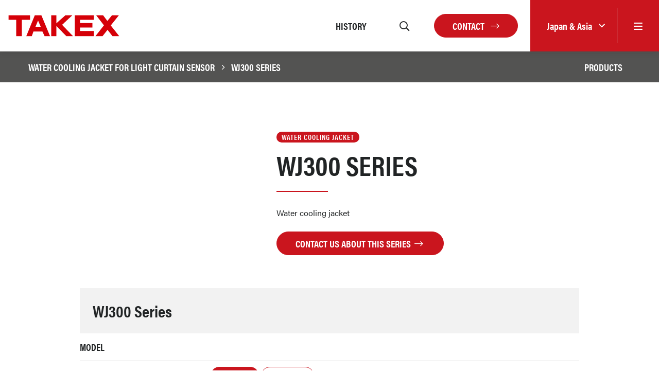

--- FILE ---
content_type: text/html; charset=UTF-8
request_url: https://takex.com/jp/water-cooling-jacket/wj300-series
body_size: 6822
content:
<!DOCTYPE html>
<html lang="en">
<head>
    <meta charset="utf-8">
    <meta name="viewport" content="width=device-width, initial-scale=1">

    <!-- CSRF Token -->
    <meta name="csrf-token" content="hgtgZhqTbheDWTuAj2dTTYoHG16h3PAVZxwKpEmd">

            <title>WJ300 Series | Takex</title>
    
            <meta name="description" content="WJ300 Series">
        <meta name="stripe-key" content="">
    <link rel="canonical" href="https://takex.com/jp/water-cooling-jacket/wj300-series">
            <link rel="alternate" hreflang="en-GB"
            href="https://takex.com/gb/water-cooling-jacket/wj300-series" />
            <link rel="alternate" hreflang="en-US"
            href="https://takex.com/us/water-cooling-jacket/wj300-series" />
            <link rel="alternate" hreflang="en-AU"
            href="https://takex.com/au/water-cooling-jacket/wj300-series" />
            <link rel="alternate" hreflang="en-JP"
            href="https://takex.com/jp/water-cooling-jacket/wj300-series" />
            <link rel="alternate" hreflang="en-FR"
            href="https://takex.com/fr/water-cooling-jacket/wj300-series" />
    
    <script src="https://www.google.com/recaptcha/api.js" async defer></script>

    <link rel="stylesheet" href="https://use.typekit.net/niq0wcp.css">

    
    <!-- Styles -->
    <link href="/css/app.css" rel="stylesheet">
    <link rel="apple-touch-icon" sizes="57x57" href="/apple-icon-57x57.png">
    <link rel="apple-touch-icon" sizes="60x60" href="/apple-icon-60x60.png">
    <link rel="apple-touch-icon" sizes="72x72" href="/apple-icon-72x72.png">
    <link rel="apple-touch-icon" sizes="76x76" href="/apple-icon-76x76.png">
    <link rel="apple-touch-icon" sizes="114x114" href="/apple-icon-114x114.png">
    <link rel="apple-touch-icon" sizes="120x120" href="/apple-icon-120x120.png">
    <link rel="apple-touch-icon" sizes="144x144" href="/apple-icon-144x144.png">
    <link rel="apple-touch-icon" sizes="152x152" href="/apple-icon-152x152.png">
    <link rel="apple-touch-icon" sizes="180x180" href="/apple-icon-180x180.png">
    <link rel="icon" type="image/png" sizes="192x192" href="/android-icon-192x192.png">
    <link rel="icon" type="image/png" sizes="32x32" href="/favicon-32x32.png">
    <link rel="icon" type="image/png" sizes="96x96" href="/favicon-96x96.png">
    <link rel="icon" type="image/png" sizes="16x16" href="/favicon-16x16.png">
    <link rel="manifest" href="/manifest.json">
    <meta name="msapplication-TileColor" content="#ffffff">
    <meta name="msapplication-TileImage" content="/ms-icon-144x144.png">
    <meta name="theme-color" content="#ffffff">


    <!-- Global site tag (gtag.js) - Google Analytics -->
    <script async src="https://www.googletagmanager.com/gtag/js?id=G-3SCTCSD4TV"></script>
    <script>
        window.dataLayer = window.dataLayer || [];

        function gtag() {
            dataLayer.push(arguments);
        }
        gtag('js', new Date());

        gtag('config', 'G-3SCTCSD4TV');
    </script>

            
</head>

<body data-spy="scroll" data-target="#product-nav" data-offset="173">
<div id="app">
    
    <header class="header bg-white shadow">
    <div class="container-fluid pr-0">
        <div class="header__row d-flex justify-content-between">
            <div class="header__left d-flex align-items-center">
                <div class="header__logo">
                    <a href="/jp">
                        <svg version="1.1" xmlns="http://www.w3.org/2000/svg" xmlns:xlink="http://www.w3.org/1999/xlink" x="0px" y="0px"
	 viewBox="0 0 407.7 80.4" style="enable-background:new 0 0 407.7 80.4;" xml:space="preserve">
<g>
	<polyline style="fill-rule:evenodd;clip-rule:evenodd;fill:#FFFFFF;" points="80.3,0 0,0 0,22.2 27.5,22.2 27.5,80.4 53.7,80.4 
		53.7,22.2 83.3,22.2 83.3,0 80.3,0 	"/>
	<polyline style="fill-rule:evenodd;clip-rule:evenodd;fill:#D50008;" points="3,3 80.3,3 80.3,19.2 50.8,19.2 50.8,77.4 30.5,77.4 
		30.5,19.2 3,19.2 3,3 	"/>
	<path style="fill-rule:evenodd;clip-rule:evenodd;fill:#FFFFFF;" d="M232.6,0h-26c0,0-21.3,18.7-28.4,24.9V0h-24.6v80.4h24.6v-32
		c7.5,7.6,31.6,32,31.6,32h32.6c0,0-38.5-39.3-42.3-43.2C204,33.5,240.2,0,240.2,0H232.6"/>
	<polyline style="fill-rule:evenodd;clip-rule:evenodd;fill:#D50008;" points="156.6,3 175.2,3 175.2,31.5 207.7,3 232.6,3 
		195.7,37.1 235.2,77.4 211,77.4 175.2,41.1 175.2,77.4 156.6,77.4 156.6,3 	"/>
	<polyline style="fill-rule:evenodd;clip-rule:evenodd;fill:#FFFFFF;" points="310,0 238.5,0 238.5,80.4 313,80.4 313,56 263.5,56 
		263.5,49.7 307.9,49.7 307.9,27.5 263.5,27.5 263.5,22.2 313,22.2 313,0 310,0 	"/>
	<polyline style="fill-rule:evenodd;clip-rule:evenodd;fill:#D50008;" points="241.5,3 310,3 310,19.2 260.5,19.2 260.5,30.5 
		304.9,30.5 304.9,46.7 260.5,46.7 260.5,59 310,59 310,77.4 241.5,77.4 241.5,3 	"/>
	<path style="fill-rule:evenodd;clip-rule:evenodd;fill:#FFFFFF;" d="M400.1,0h-26.3c0,0-11.6,14.1-15.1,18.4
		C355.4,14,344.9,0,344.9,0h-32.5c0,0,27.6,35.4,30.2,38.8c-2.6,3.3-32.9,41.7-32.9,41.7h33.1c0,0,12.9-16.2,16.5-20.6
		c3.5,4.4,16.5,20.6,16.5,20.6h31.9c0,0-30.2-37.6-32.9-41C377.4,36.1,406.3,0,406.3,0H400.1"/>
	<polyline style="fill-rule:evenodd;clip-rule:evenodd;fill:#D50008;" points="318.5,3 343.4,3 358.7,23.2 375.2,3 400.1,3 
		370.9,39.4 401.4,77.4 377.2,77.4 359.3,55 341.4,77.4 315.8,77.4 346.4,38.8 318.5,3 	"/>
	<path style="fill-rule:evenodd;clip-rule:evenodd;fill:#FFFFFF;" d="M121.1,0H95.5L62.2,80.4h26.5c0,0,4.9-13.7,6-16.7h28.2
		c1.3,2.7,8,16.7,8,16.7h25.9L123.1,0H121.1 M108.3,31.4c0,0,0.5-1.3,0.9-2c0.7,1.6,3.1,7.1,5,11.4h-9.8
		C106,36.8,108.3,31.4,108.3,31.4"/>
	<path style="fill-rule:evenodd;clip-rule:evenodd;fill:#D50008;" d="M121.1,3H97.5L66.7,77.4h19.9l6-16.7h32.2l8,16.7h19.6L121.1,3
		 M99.9,43.8c3.1-7.3,6.2-14.6,9.3-21.9c3.2,7.3,6.4,14.6,9.6,21.9H99.9z"/>
</g>
</svg>                    </a>
                </div>
            </div>

            <div class="header__right d-flex align-items-center justify-content-end">
                <div class="header__nav d-none d-xl-flex">
                                                                                            <div>
                                <a href="/jp/history" class="mega-menu__link py-15 px-2 mx-3 d-flex align-items-center text-uppercase">
                                    <span>History</span>
                                </a>
                            </div>
                                                                                </div>

                <div class="header__search">
                    <search-input-header v-bind:searchterm="null" v-bind:region-slug="'jp'"></search-input-header>
                </div>

                <div class="ml-25r mr-5 header__search-btn header__icon d-none d-xl-block"></div>

                
                    
                

                <a href="/jp/contact" class="btn btn-red d-none d-md-block">Contact
                    <i class="fal ml-2 fa-long-arrow-right"></i>
                </a>

                <div class="header__region-menu bg-red d-flex align-self-stretch align-items-stretch ml-3 ml-md-4">
                    <div class="dropdown d-flex align-items-center">
                        <a class="dropdown-toggle text-white" href="#" role="button" id="dropdownMenuLink" data-toggle="dropdown" aria-haspopup="true" aria-expanded="false">
                            <span>Japan &amp; Asia</span>
                        </a>

                        <div class="dropdown-menu dropdown-menu--regions shadow" aria-labelledby="dropdownMenuLink">
                                                            <a class="dropdown-item" href="/jp/region?region=gb">UK &amp; EMEA
                                </a>
                                                            <a class="dropdown-item" href="/jp/region?region=us">North America
                                </a>
                                                            <a class="dropdown-item" href="/jp/region?region=au">Australia
                                </a>
                                                            <a class="dropdown-item active" href="/jp/region?region=jp">Japan &amp; Asia
                                </a>
                                                            <a class="dropdown-item" href="/jp/region?region=fr">France
                                </a>
                                                    </div>
                    </div>
                    <div class="header__icon header__menu-trigger menu-btn d-flex align-items-center border-left my-3 px-4 px-md-2r">
                        <i class="far fa-bars text-white"></i>
                    </div>
                </div>

            </div>
        </div>
    </div>
</header>

    <nav class="pushy pushy-right">

    <div class="pushy__content text-uppercase">
        <side-nav :menu-items="{&quot;root&quot;:[{&quot;id&quot;:1264,&quot;menu_id&quot;:17,&quot;parent_id&quot;:null,&quot;data&quot;:{&quot;id&quot;:1627479714397,&quot;item_id&quot;:55,&quot;item_type&quot;:&quot;App\\Model\\Page&quot;,&quot;name&quot;:&quot;History&quot;,&quot;link&quot;:null,&quot;default_name&quot;:&quot;Takenaka History&quot;,&quot;default_link&quot;:&quot;\/history&quot;},&quot;order&quot;:1,&quot;menu_itemable_id&quot;:55,&quot;menu_itemable_type&quot;:&quot;App\\Model\\Page&quot;,&quot;region_id&quot;:null,&quot;created_at&quot;:&quot;2021-07-28 13:42:02&quot;,&quot;updated_at&quot;:&quot;2021-07-28 13:42:02&quot;,&quot;deleted_at&quot;:null,&quot;menu_itemable&quot;:{&quot;id&quot;:55,&quot;heading&quot;:&quot;Takenaka History&quot;,&quot;content&quot;:&quot;&lt;table class=\&quot;table\&quot;&gt;\r\n&lt;tbody&gt;\r\n&lt;tr&gt;\r\n&lt;td valign=\&quot;top\&quot; width=\&quot;15%\&quot;&gt;&lt;strong style=\&quot;color: #5e5e5e;\&quot;&gt;05\/1959&lt;\/strong&gt;&lt;\/td&gt;\r\n&lt;td width=\&quot;55%\&quot;&gt;Takenaka Electronic Industrial Co., Ltd. established by Mr Shinsaku Takenaka in Kyoto, Japan.&lt;br \/&gt;Developed the first transistor optical sensor and photoelectric counter.&lt;\/td&gt;\r\n&lt;\/tr&gt;\r\n&lt;tr&gt;\r\n&lt;td valign=\&quot;top\&quot;&gt;&lt;strong style=\&quot;color: #5e5e5e;\&quot;&gt;02\/1964&lt;\/strong&gt;&lt;\/td&gt;\r\n&lt;td&gt;Head office and factory completed facing Kyoto Higashi Interchange, Meishin Expressway.&lt;\/td&gt;\r\n&lt;\/tr&gt;\r\n&lt;tr&gt;\r\n&lt;td valign=\&quot;top\&quot;&gt;&lt;strong style=\&quot;color: #5e5e5e;\&quot;&gt;08\/1965&lt;\/strong&gt;&lt;\/td&gt;\r\n&lt;td&gt;The first book about photoelectric sensor technology in Japan, \&quot;Photoelectric Control and its Application\&quot; by Mr Shinsaku Takenaka, published.&lt;\/td&gt;\r\n&lt;\/tr&gt;\r\n&lt;tr&gt;\r\n&lt;td valign=\&quot;top\&quot;&gt;&lt;strong style=\&quot;color: #5e5e5e;\&quot;&gt;10\/1971&lt;\/strong&gt;&lt;\/td&gt;\r\n&lt;td&gt;Received Invention Incentive Prize from Invention Association Inc.&lt;\/td&gt;\r\n&lt;\/tr&gt;\r\n&lt;tr&gt;\r\n&lt;td valign=\&quot;top\&quot;&gt;&lt;strong style=\&quot;color: #5e5e5e;\&quot;&gt;01\/1972&lt;\/strong&gt;&lt;\/td&gt;\r\n&lt;td&gt;Takenaka Opesate System initiated.&lt;br \/&gt;Established Takenaka Group Center Co., Ltd.&lt;br \/&gt;Established Takenaka Optonic Co., Ltd.&lt;br \/&gt;Established Takenaka Engineering Co., Ltd.&lt;\/td&gt;\r\n&lt;\/tr&gt;\r\n&lt;tr&gt;\r\n&lt;td valign=\&quot;top\&quot;&gt;&lt;strong style=\&quot;color: #5e5e5e;\&quot;&gt;03\/1972&lt;\/strong&gt;&lt;\/td&gt;\r\n&lt;td&gt;TAKEX Higashi-Inter Building completed.&lt;\/td&gt;\r\n&lt;\/tr&gt;\r\n&lt;tr&gt;\r\n&lt;td valign=\&quot;top\&quot;&gt;&lt;strong style=\&quot;color: #5e5e5e;\&quot;&gt;06\/1973&lt;\/strong&gt;&lt;\/td&gt;\r\n&lt;td&gt;Takenaka Electronic Industrial Co., Ltd. recognized as an excellent tax reporting enterprise by the Higashiyama Taxation Office, Kyoto.&lt;\/td&gt;\r\n&lt;\/tr&gt;\r\n&lt;tr&gt;\r\n&lt;td valign=\&quot;top\&quot;&gt;&lt;strong style=\&quot;color: #5e5e5e;\&quot;&gt;09\/1973&lt;\/strong&gt;&lt;\/td&gt;\r\n&lt;td&gt;Takenaka Engineering Co., Ltd. received first investment from Venture Capital Fund KED.&lt;\/td&gt;\r\n&lt;\/tr&gt;\r\n&lt;tr&gt;\r\n&lt;td valign=\&quot;top\&quot;&gt;&lt;strong style=\&quot;color: #5e5e5e;\&quot;&gt;01\/1975&lt;\/strong&gt;&lt;\/td&gt;\r\n&lt;td&gt;Established Takenaka System Co., Ltd.&lt;\/td&gt;\r\n&lt;\/tr&gt;\r\n&lt;tr&gt;\r\n&lt;td valign=\&quot;top\&quot;&gt;&lt;strong style=\&quot;color: #5e5e5e;\&quot;&gt;12\/1981&lt;\/strong&gt;&lt;\/td&gt;\r\n&lt;td&gt;Takenaka Engineering Co., Ltd. received \&quot;The Special Incentive Prize\&quot; from the Small and Medium Enterprise Research Center.&lt;\/td&gt;\r\n&lt;\/tr&gt;\r\n&lt;tr&gt;\r\n&lt;td valign=\&quot;top\&quot;&gt;&lt;strong style=\&quot;color: #5e5e5e;\&quot;&gt;01\/1982&lt;\/strong&gt;&lt;\/td&gt;\r\n&lt;td&gt;Proclaimed Management Policy of Takenaka, declaring this year \&quot;The year for deciding and announcing the company&#039;s future course\&quot; in celebration of the tenth Anniversary of Takenaka Opesate System initiation.&lt;\/td&gt;\r\n&lt;\/tr&gt;\r\n&lt;tr&gt;\r\n&lt;td valign=\&quot;top\&quot;&gt;&lt;strong style=\&quot;color: #5e5e5e;\&quot;&gt;07\/1982&lt;\/strong&gt;&lt;\/td&gt;\r\n&lt;td&gt;Established TAKEX America Inc. (in California, U.S.A.)&lt;\/td&gt;\r\n&lt;\/tr&gt;\r\n&lt;tr&gt;\r\n&lt;td valign=\&quot;top\&quot;&gt;&lt;strong style=\&quot;color: #5e5e5e;\&quot;&gt;01\/1984&lt;\/strong&gt;&lt;\/td&gt;\r\n&lt;td&gt;Established Security House Center Co., Ltd.&lt;\/td&gt;\r\n&lt;\/tr&gt;\r\n&lt;tr&gt;\r\n&lt;td valign=\&quot;top\&quot;&gt;&lt;strong style=\&quot;color: #5e5e5e;\&quot;&gt;11\/1984&lt;\/strong&gt;&lt;\/td&gt;\r\n&lt;td&gt;TAKEX Kitakazan Building completed&lt;\/td&gt;\r\n&lt;\/tr&gt;\r\n&lt;tr&gt;\r\n&lt;td valign=\&quot;top\&quot;&gt;&lt;strong style=\&quot;color: #5e5e5e;\&quot;&gt;04\/1987&lt;\/strong&gt;&lt;\/td&gt;\r\n&lt;td&gt;Received Commendation by the minister of state for Science and Technology.&lt;\/td&gt;\r\n&lt;\/tr&gt;\r\n&lt;tr&gt;\r\n&lt;td valign=\&quot;top\&quot;&gt;&lt;strong style=\&quot;color: #5e5e5e;\&quot;&gt;11\/1989&lt;\/strong&gt;&lt;\/td&gt;\r\n&lt;td&gt;Takenaka Management Policy \&quot;My Venture Words\&quot; published.&lt;\/td&gt;\r\n&lt;\/tr&gt;\r\n&lt;tr&gt;\r\n&lt;td valign=\&quot;top\&quot;&gt;&lt;strong style=\&quot;color: #5e5e5e;\&quot;&gt;03\/1990&lt;\/strong&gt;&lt;\/td&gt;\r\n&lt;td&gt;Established TAKEX Europe Ltd. (in U.K.)&lt;\/td&gt;\r\n&lt;\/tr&gt;\r\n&lt;tr&gt;\r\n&lt;td valign=\&quot;top\&quot;&gt;&lt;strong style=\&quot;color: #5e5e5e;\&quot;&gt;04\/1990&lt;\/strong&gt;&lt;\/td&gt;\r\n&lt;td&gt;Mr Shinsaku Takenaka received a National Medal of Honor with Yellow Ribbon for his achievement of R &amp;amp; D of Sensor Technology.&lt;\/td&gt;\r\n&lt;\/tr&gt;\r\n&lt;tr&gt;\r\n&lt;td valign=\&quot;top\&quot;&gt;&lt;strong style=\&quot;color: #5e5e5e;\&quot;&gt;11\/1999&lt;\/strong&gt;&lt;\/td&gt;\r\n&lt;td&gt;TAKEX Higashino main Building completed&lt;br \/&gt;Takenaka Engineering Co., Ltd. recognized as an excellent tax reporting enterprise by the Higashiyama Taxation office, Kyoto.&lt;\/td&gt;\r\n&lt;\/tr&gt;\r\n&lt;tr&gt;\r\n&lt;td valign=\&quot;top\&quot;&gt;&lt;strong style=\&quot;color: #5e5e5e;\&quot;&gt;10\/2000&lt;\/strong&gt;&lt;\/td&gt;\r\n&lt;td&gt;TAKEX Higashino North Building completed&lt;br \/&gt;Awarded the Engineering Prize of the Industrial Technology Promotion Foundation.&lt;\/td&gt;\r\n&lt;\/tr&gt;\r\n&lt;tr&gt;\r\n&lt;td valign=\&quot;top\&quot;&gt;&lt;strong style=\&quot;color: #5e5e5e;\&quot;&gt;11\/2000&lt;\/strong&gt;&lt;\/td&gt;\r\n&lt;td&gt;TAKEX Nishino Building completed.&lt;\/td&gt;\r\n&lt;\/tr&gt;\r\n&lt;tr&gt;\r\n&lt;td valign=\&quot;top\&quot;&gt;&lt;strong style=\&quot;color: #5e5e5e;\&quot;&gt;02\/2002&lt;\/strong&gt;&lt;\/td&gt;\r\n&lt;td&gt;Awarded the Invention Prize of the Japan Society for the Advancement of Inventions.&lt;\/td&gt;\r\n&lt;\/tr&gt;\r\n&lt;tr&gt;\r\n&lt;td valign=\&quot;top\&quot;&gt;&lt;strong style=\&quot;color: #5e5e5e;\&quot;&gt;11\/2002&lt;\/strong&gt;&lt;\/td&gt;\r\n&lt;td&gt;Takenaka Group Center Co., Ltd. recognized as an excellent tax reporting enterprise by the Higashiyama Taxation office, Kyoto.&lt;\/td&gt;\r\n&lt;\/tr&gt;\r\n&lt;tr&gt;\r\n&lt;td valign=\&quot;top\&quot;&gt;&lt;strong style=\&quot;color: #5e5e5e;\&quot;&gt;11\/2004&lt;\/strong&gt;&lt;\/td&gt;\r\n&lt;td&gt;Received Invention Incentive Prize from Invention Association Inc.&lt;\/td&gt;\r\n&lt;\/tr&gt;\r\n&lt;tr&gt;\r\n&lt;td valign=\&quot;top\&quot;&gt;&lt;strong style=\&quot;color: #5e5e5e;\&quot;&gt;03\/2005&lt;\/strong&gt;&lt;\/td&gt;\r\n&lt;td&gt;Established TAKEX Laboratories Co., Ltd.&lt;\/td&gt;\r\n&lt;\/tr&gt;\r\n&lt;tr&gt;\r\n&lt;td valign=\&quot;top\&quot;&gt;&lt;strong style=\&quot;color: #5e5e5e;\&quot;&gt;04\/2007&lt;\/strong&gt;&lt;\/td&gt;\r\n&lt;td&gt;Received Kyoto Invention Service Prize from Kyoto Prefecture.&lt;\/td&gt;\r\n&lt;\/tr&gt;\r\n&lt;tr&gt;\r\n&lt;td valign=\&quot;top\&quot;&gt;&lt;strong style=\&quot;color: #5e5e5e;\&quot;&gt;11\/2007&lt;\/strong&gt;&lt;\/td&gt;\r\n&lt;td&gt;TAKEX Ohtsuka Building completed.&lt;\/td&gt;\r\n&lt;\/tr&gt;\r\n&lt;tr style=\&quot;border-bottom-style: none;\&quot;&gt;\r\n&lt;td valign=\&quot;top\&quot;&gt;&lt;strong style=\&quot;color: #5e5e5e;\&quot;&gt;11\/2009&lt;\/strong&gt;&lt;\/td&gt;\r\n&lt;td&gt;Takenaka Sensor Group 50th Anniversary.&lt;\/td&gt;\r\n&lt;\/tr&gt;\r\n&lt;tr style=\&quot;border-bottom-style: none;\&quot;&gt;\r\n&lt;td valign=\&quot;top\&quot;&gt;&lt;strong style=\&quot;color: #5e5e5e;\&quot;&gt;09\/2011&lt;\/strong&gt;&lt;\/td&gt;\r\n&lt;td&gt;Published the \&quot;Takenaka Sensor Group 50-years history\&quot;.&lt;\/td&gt;\r\n&lt;\/tr&gt;\r\n&lt;tr style=\&quot;border-bottom-style: none;\&quot;&gt;\r\n&lt;td valign=\&quot;top\&quot;&gt;&lt;strong style=\&quot;color: #5e5e5e;\&quot;&gt;11\/2011&lt;\/strong&gt;&lt;\/td&gt;\r\n&lt;td&gt;Received the \&quot;Small and Medium Enterprise Agency Director Encouragement Award\&quot; from the Institute of Invention and Innovation.&lt;\/td&gt;\r\n&lt;\/tr&gt;\r\n&lt;tr style=\&quot;border-bottom-style: none;\&quot;&gt;\r\n&lt;td valign=\&quot;top\&quot;&gt;&lt;strong style=\&quot;color: #5e5e5e;\&quot;&gt;01\/2017&lt;\/strong&gt;&lt;\/td&gt;\r\n&lt;td&gt;Completed the TAKEX Dai-ni Higashino Building.&lt;\/td&gt;\r\n&lt;\/tr&gt;\r\n&lt;tr style=\&quot;border-bottom-style: none;\&quot;&gt;\r\n&lt;td valign=\&quot;top\&quot;&gt;&lt;strong style=\&quot;color: #5e5e5e;\&quot;&gt;11\/2017&lt;\/strong&gt;&lt;\/td&gt;\r\n&lt;td&gt;Received the \&quot;Small and Medium Enterprise Agency Director Award\&quot; from the Institute of Invention and Innovation.&lt;\/td&gt;\r\n&lt;\/tr&gt;\r\n&lt;\/tbody&gt;\r\n&lt;\/table&gt;&quot;,&quot;excerpt&quot;:null,&quot;banners&quot;:[],&quot;template&quot;:&quot;content&quot;,&quot;meta_title&quot;:&quot;Takenaka History | Takex JP&quot;,&quot;meta_description&quot;:null,&quot;region_id&quot;:4,&quot;created_at&quot;:&quot;2021-07-28 13:40:32&quot;,&quot;updated_at&quot;:&quot;2023-03-10 12:23:59&quot;,&quot;deleted_at&quot;:null,&quot;editing_id&quot;:0,&quot;editing_at&quot;:null,&quot;featured_image&quot;:[{&quot;image&quot;:null,&quot;alt&quot;:null}],&quot;banner_type&quot;:1,&quot;video_title&quot;:null,&quot;video_text&quot;:null,&quot;show_search&quot;:1}}]}" :region-slug="'jp'"></side-nav>

        <div class="mx-25r my-2r">
                                        <a href="/jp/contact" class="pushy__nav-link">
                    Contact
                </a>
                            <a href="/jp/legal-statement" class="pushy__nav-link">
                    Legal Statement
                </a>
                                </div>

        <hr class="m-0">

        <div class="mx-25r mt-2r mb-4">
            <a href="tel:+44(0)1256475555" class="pushy__nav-link ">+44 (0)1256 475555</a>
            <a href="/cdn-cgi/l/email-protection#780b19141d0b380c19131d00561b1715" class="pushy__nav-link "><span class="__cf_email__" data-cfemail="9ceffdf0f9efdce8fdf7f9e4b2fff3f1">[email&#160;protected]</span></a>
        </div>
        <div class="mx-25r pushy__social mb-3">
                                    
                            <a class="text-black" href="//www.linkedin.com/company/takex" target="_blank"><i class="fab fa-linkedin"></i></a>
                    </div>
    </div>
</nav>

<!-- site overlay -->
<div class="site-overlay"></div>

    

    
    <div class="product__nav">
        <div class="container">
            <div class="d-flex justify-content-between align-items-center">
                
                <div class="product-nav__crumbs py-2">
                    <div class="">
                        <a href="/jp/water-cooling-jacket">Water cooling jacket for Light curtain sensor</a>
                        <i class="fal fa-fw fa-angle-right"></i>
                        <span>WJ300 Series</span>
                    </div>
                </div>
                
                <div id="product-nav" class="product-nav__links d-none d-md-flex">
                    <ul class="nav m-0">
                                                                        <li class="nav-item">
                            <a class="nav-link py-3" href="#products">Products</a>
                        </li>
                                                
                                                                                                
                    </ul>
                </div>
            </div>
        </div>
    </div>

    <div class="pt-4 pt-md-5 pt-xl-6 content">
        <div class="container-md position-relative">

            
            <div class="row content__body">
                <div class="col-12 col-md-4 pr-xl-2r product__gallery">

                    <div class="d-flex w-100">
                        <div class="color bg-red align-self-stretch"></div>
                        <div class="w-100 pl-2">
                                                    </div>
                    </div>

                    
                </div>
                <div class="col-12 col-md-8 pl-xl-6">

                    <div class="">
                        <div class="mb-1 md-lg-0 order-lg-2 pt-2r"><span class="pill bg-red">Water cooling jacket</span></div>
                        <h1 class="content__heading content__heading--line">
                            WJ300 Series
                        </h1>
                    </div>


                    <div class="mb-3 mb-md-4">Water cooling jacket</div>
                    <a href="/jp/enquire?item=WJ300+Series" class="btn btn-red">Contact us about this series <i class="fal fa-fw fa-long-arrow-right"></i></a>

                    
                </div>
            </div>

                            <div class="product__listing mt-4 mt-md-5 mt-xl-6" id="products">
                    
                        <div class="series-listing mb-4 mb-md-5">
                            
                            <div class="series-listing__head d-flex bg-lightgrey align-items-center border border-lightgrey position-relative">
                                <div class="heading p-4">
                                    <h3 class="mb-0 h2 title d-flex align-items-center">WJ300 Series</h3>
                                </div>
                            </div>
                            
                            <div class="table-responsive">
                                <table class="table table-series m-0">
                                    <thead>
                                        <tr>
                                            <th>Model</th>
                                                                                        <th>&nbsp;</th>
                                        </tr>
                                    </thead>
                                    <tbody>
                                                                            <tr id="WJ316">
                                            <td>WJ316</td>
                                            





                                                <td>
                                                    <div class="no-wrap">
                                                        <button onclick="window.Event.$emit('spec:load', 1848)" type="button" class="btn btn-red btn-sm" data-toggle="modal" data-target="#productDetails">Details</button>
                                                        <a href="/jp/enquire?item=WJ316" class="btn btn-outline-red btn-sm">Contact</a>
                                                    </div>

                                                </td>
                                            </tr>
                                                                                <tr id="WJ316N">
                                            <td>WJ316N</td>
                                            





                                                <td>
                                                    <div class="no-wrap">
                                                        <button onclick="window.Event.$emit('spec:load', 1914)" type="button" class="btn btn-red btn-sm" data-toggle="modal" data-target="#productDetails">Details</button>
                                                        <a href="/jp/enquire?item=WJ316N" class="btn btn-outline-red btn-sm">Contact</a>
                                                    </div>

                                                </td>
                                            </tr>
                                                                                <tr id="WJ332">
                                            <td>WJ332</td>
                                            





                                                <td>
                                                    <div class="no-wrap">
                                                        <button onclick="window.Event.$emit('spec:load', 1849)" type="button" class="btn btn-red btn-sm" data-toggle="modal" data-target="#productDetails">Details</button>
                                                        <a href="/jp/enquire?item=WJ332" class="btn btn-outline-red btn-sm">Contact</a>
                                                    </div>

                                                </td>
                                            </tr>
                                                                                <tr id="WJ332N">
                                            <td>WJ332N</td>
                                            





                                                <td>
                                                    <div class="no-wrap">
                                                        <button onclick="window.Event.$emit('spec:load', 1915)" type="button" class="btn btn-red btn-sm" data-toggle="modal" data-target="#productDetails">Details</button>
                                                        <a href="/jp/enquire?item=WJ332N" class="btn btn-outline-red btn-sm">Contact</a>
                                                    </div>

                                                </td>
                                            </tr>
                                                                                <tr id="WJ348">
                                            <td>WJ348</td>
                                            





                                                <td>
                                                    <div class="no-wrap">
                                                        <button onclick="window.Event.$emit('spec:load', 1850)" type="button" class="btn btn-red btn-sm" data-toggle="modal" data-target="#productDetails">Details</button>
                                                        <a href="/jp/enquire?item=WJ348" class="btn btn-outline-red btn-sm">Contact</a>
                                                    </div>

                                                </td>
                                            </tr>
                                                                                <tr id="WJ348N">
                                            <td>WJ348N</td>
                                            





                                                <td>
                                                    <div class="no-wrap">
                                                        <button onclick="window.Event.$emit('spec:load', 1916)" type="button" class="btn btn-red btn-sm" data-toggle="modal" data-target="#productDetails">Details</button>
                                                        <a href="/jp/enquire?item=WJ348N" class="btn btn-outline-red btn-sm">Contact</a>
                                                    </div>

                                                </td>
                                            </tr>
                                                                                <tr id="WJ364">
                                            <td>WJ364</td>
                                            





                                                <td>
                                                    <div class="no-wrap">
                                                        <button onclick="window.Event.$emit('spec:load', 1851)" type="button" class="btn btn-red btn-sm" data-toggle="modal" data-target="#productDetails">Details</button>
                                                        <a href="/jp/enquire?item=WJ364" class="btn btn-outline-red btn-sm">Contact</a>
                                                    </div>

                                                </td>
                                            </tr>
                                                                                <tr id="WJ364N">
                                            <td>WJ364N</td>
                                            





                                                <td>
                                                    <div class="no-wrap">
                                                        <button onclick="window.Event.$emit('spec:load', 1917)" type="button" class="btn btn-red btn-sm" data-toggle="modal" data-target="#productDetails">Details</button>
                                                        <a href="/jp/enquire?item=WJ364N" class="btn btn-outline-red btn-sm">Contact</a>
                                                    </div>

                                                </td>
                                            </tr>
                                                                                <tr id="WJ396">
                                            <td>WJ396</td>
                                            





                                                <td>
                                                    <div class="no-wrap">
                                                        <button onclick="window.Event.$emit('spec:load', 1852)" type="button" class="btn btn-red btn-sm" data-toggle="modal" data-target="#productDetails">Details</button>
                                                        <a href="/jp/enquire?item=WJ396" class="btn btn-outline-red btn-sm">Contact</a>
                                                    </div>

                                                </td>
                                            </tr>
                                                                                <tr id="WJ396N">
                                            <td>WJ396N</td>
                                            





                                                <td>
                                                    <div class="no-wrap">
                                                        <button onclick="window.Event.$emit('spec:load', 1918)" type="button" class="btn btn-red btn-sm" data-toggle="modal" data-target="#productDetails">Details</button>
                                                        <a href="/jp/enquire?item=WJ396N" class="btn btn-outline-red btn-sm">Contact</a>
                                                    </div>

                                                </td>
                                            </tr>
                                                                                
                                    </tbody>
                                </table>
                            </div>
                            
                        </div>
                    
                </div>
                <spec-modal></spec-modal>
                    </div>

    <div class="series-info-ctn">
        
        
        
        
        
        
        
        
            </div>


    </div>


    <footer class="footer bg-dblack py-4 py-lg-6">
    <div class="container-md">
        <div class="">
            <div class="row align-items-center mb-4 mb-xl-5">
                <div class="col-12 col-lg-3">
                    <div class="footer__logo">
                        <a href="/jp">
                            <svg version="1.1" xmlns="http://www.w3.org/2000/svg" xmlns:xlink="http://www.w3.org/1999/xlink" x="0px" y="0px"
	 viewBox="0 0 407.7 80.4" style="enable-background:new 0 0 407.7 80.4;" xml:space="preserve">
<g>
	<polyline style="fill-rule:evenodd;clip-rule:evenodd;fill:#FFFFFF;" points="80.3,0 0,0 0,22.2 27.5,22.2 27.5,80.4 53.7,80.4 
		53.7,22.2 83.3,22.2 83.3,0 80.3,0 	"/>
	<polyline style="fill-rule:evenodd;clip-rule:evenodd;fill:#D50008;" points="3,3 80.3,3 80.3,19.2 50.8,19.2 50.8,77.4 30.5,77.4 
		30.5,19.2 3,19.2 3,3 	"/>
	<path style="fill-rule:evenodd;clip-rule:evenodd;fill:#FFFFFF;" d="M232.6,0h-26c0,0-21.3,18.7-28.4,24.9V0h-24.6v80.4h24.6v-32
		c7.5,7.6,31.6,32,31.6,32h32.6c0,0-38.5-39.3-42.3-43.2C204,33.5,240.2,0,240.2,0H232.6"/>
	<polyline style="fill-rule:evenodd;clip-rule:evenodd;fill:#D50008;" points="156.6,3 175.2,3 175.2,31.5 207.7,3 232.6,3 
		195.7,37.1 235.2,77.4 211,77.4 175.2,41.1 175.2,77.4 156.6,77.4 156.6,3 	"/>
	<polyline style="fill-rule:evenodd;clip-rule:evenodd;fill:#FFFFFF;" points="310,0 238.5,0 238.5,80.4 313,80.4 313,56 263.5,56 
		263.5,49.7 307.9,49.7 307.9,27.5 263.5,27.5 263.5,22.2 313,22.2 313,0 310,0 	"/>
	<polyline style="fill-rule:evenodd;clip-rule:evenodd;fill:#D50008;" points="241.5,3 310,3 310,19.2 260.5,19.2 260.5,30.5 
		304.9,30.5 304.9,46.7 260.5,46.7 260.5,59 310,59 310,77.4 241.5,77.4 241.5,3 	"/>
	<path style="fill-rule:evenodd;clip-rule:evenodd;fill:#FFFFFF;" d="M400.1,0h-26.3c0,0-11.6,14.1-15.1,18.4
		C355.4,14,344.9,0,344.9,0h-32.5c0,0,27.6,35.4,30.2,38.8c-2.6,3.3-32.9,41.7-32.9,41.7h33.1c0,0,12.9-16.2,16.5-20.6
		c3.5,4.4,16.5,20.6,16.5,20.6h31.9c0,0-30.2-37.6-32.9-41C377.4,36.1,406.3,0,406.3,0H400.1"/>
	<polyline style="fill-rule:evenodd;clip-rule:evenodd;fill:#D50008;" points="318.5,3 343.4,3 358.7,23.2 375.2,3 400.1,3 
		370.9,39.4 401.4,77.4 377.2,77.4 359.3,55 341.4,77.4 315.8,77.4 346.4,38.8 318.5,3 	"/>
	<path style="fill-rule:evenodd;clip-rule:evenodd;fill:#FFFFFF;" d="M121.1,0H95.5L62.2,80.4h26.5c0,0,4.9-13.7,6-16.7h28.2
		c1.3,2.7,8,16.7,8,16.7h25.9L123.1,0H121.1 M108.3,31.4c0,0,0.5-1.3,0.9-2c0.7,1.6,3.1,7.1,5,11.4h-9.8
		C106,36.8,108.3,31.4,108.3,31.4"/>
	<path style="fill-rule:evenodd;clip-rule:evenodd;fill:#D50008;" d="M121.1,3H97.5L66.7,77.4h19.9l6-16.7h32.2l8,16.7h19.6L121.1,3
		 M99.9,43.8c3.1-7.3,6.2-14.6,9.3-21.9c3.2,7.3,6.4,14.6,9.6,21.9H99.9z"/>
</g>
</svg>                        </a>
                    </div>
                </div>
            </div>
            <div class="row flex-lg-row-reverse flex-xl-row">
                <div class="col-12 d-lg-none d-xl-block col-lg-4 d-flex align-items-end d-lg-block mb-lg-0">
                    <div class="footer__details w-100 pl-lg-0 mt-lg-2 d-xl-flex flex-column justify-content-between">
                        <div>
                            <p class="font-weight-bold mb-0 mb-lg-4">
                                <a class="d-inline-block mb-1" href="tel:+44(0)1256475555"><span class="font-weight-normal text-red">T:</span> +44 (0)1256 475555</a><br>
                                <a class="d-inline-block" href="/cdn-cgi/l/email-protection#0b2b786a676e784b7f6a606e7325686466"><span class="font-weight-normal text-red">E:</span> <span class="__cf_email__" data-cfemail="6112000d04122115000a04194f020e0c">[email&#160;protected]</span></a>
                            </p>
                            <p class="mb-4 d-none d-lg-block">TAKENAKA SENSOR GROUP
                                <br></p>
                        </div>

                        <div class="my-4 d-none d-md-block">
                                                                                        <a class="h4 mb-0 mr-25 " href="//www.linkedin.com/company/takex" target="_blank"><i class="fab fa-linkedin-in"></i></a>
                                                                                </div>

                    </div>
                </div>
                <div class="col-12 col-lg-8 mt-5 mt-md-0">
                    <div class="row">
                                                                                                    <div class="col-6 col-md-4 d-flex flex-column">
                                <h4 class="footer__title mb-3">
                                    About
                                </h4>
                                                                    <a href="/jp/contact" class="footer__link">Contact Us</a>
                                                                    <a href="/jp/history" class="footer__link">History</a>
                                                                    <a href="/jp/legal-statement" class="footer__link">Legal Statement</a>
                                                            </div>
                                                <div class="col-6 d-md-none">
                                                                                        <a class="h4 mb-0 mr-25 " href="//www.linkedin.com/company/takex" target="_blank"><i class="fab fa-linkedin-in"></i></a>
                                                                                </div>
                    </div>
                </div>
            </div>
        </div>
        <div class="small d-flex justify-content-md-start text-white mt-4 mt-md-0">
            
            <div>© Copyright 2021 TAKEX EUROPE LTD.</div>
        </div>
    </div>

</footer>

</div>
<script data-cfasync="false" src="/cdn-cgi/scripts/5c5dd728/cloudflare-static/email-decode.min.js"></script><script src="https://maps.googleapis.com/maps/api/js?key=AIzaSyD6LeGIgkY6Bh-T0GhCK_LO88M-F6fCcfg&callback=initMap"></script>
<script src="/js/app.js"></script>
<!-- Scripts -->
<script>
var headerHeight = $('.header').height() + $('.product__nav').height() + 100;
console.log(headerHeight);
// to top right away
if ( window.location.hash ) scroll(0,0);
// void some browsers issue
setTimeout( function() { scroll(0,0); }, 1);

$(function() {

    // your current click function
    $('.scroll').on('click', function(e) {
        e.preventDefault();
        $('html, body').animate({
            scrollTop: $($(this).attr('href')).offset().top + 'px'
        }, 1000, 'swing');
    });

    // *only* if we have anchor on the url
    if(window.location.hash) {

        // smooth scroll to the anchor id
        $('html, body').animate({
            scrollTop: $(window.location.hash).offset().top - headerHeight + 'px'
        }, 1200, 'swing', function(){
            $(window.location.hash).addClass('active');
        });


    }

});
</script>

<script defer src="https://static.cloudflareinsights.com/beacon.min.js/vcd15cbe7772f49c399c6a5babf22c1241717689176015" integrity="sha512-ZpsOmlRQV6y907TI0dKBHq9Md29nnaEIPlkf84rnaERnq6zvWvPUqr2ft8M1aS28oN72PdrCzSjY4U6VaAw1EQ==" data-cf-beacon='{"version":"2024.11.0","token":"d1d6f4675bf44868974479eeb52c99bc","r":1,"server_timing":{"name":{"cfCacheStatus":true,"cfEdge":true,"cfExtPri":true,"cfL4":true,"cfOrigin":true,"cfSpeedBrain":true},"location_startswith":null}}' crossorigin="anonymous"></script>
</body>
</html>
